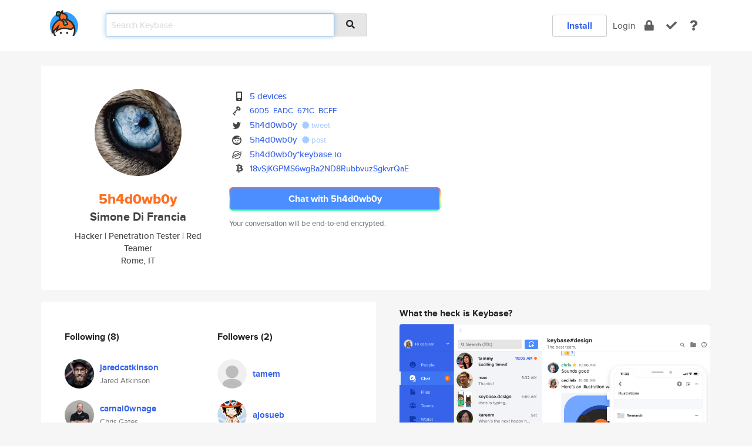

--- FILE ---
content_type: text/html; charset=utf-8
request_url: https://keybase.io/5h4d0wb0y
body_size: 7096
content:
<!DOCTYPE html>
<html id="">

  <!--~~~~~~~~~~~~~~~~~~~~~~~~~~~~~~~~~~~~~~~~~~~~~~~~~~~~~~~~~~~~~~~~~~~~~~~~

                              K E Y   B A S E

                            crypto for everyone

                        because no one we know ever
                      seems to have a public key. :-(

     No Google Analytics or other 3rd party hosted script tags on Keybase.

     And this has the added bonus that we'll never be able to serve ad code.

                                    \o/  \o/
                                  keybase team

  ~~~~~~~~~~~~~~~~~~~~~~~~~~~~~~~~~~~~~~~~~~~~~~~~~~~~~~~~~~~~~~~~~~~~~~~~~-->

  <head>
    <title>5h4d0wb0y (Simone Di Francia) | Keybase</title>
    <meta       name="viewport"    content="width=device-width, initial-scale=1.0, maximum-scale=1.0, user-scalable=no">
    <link       href="/_/brew/_/52e9d104/sitewide-css.css"      rel="stylesheet">
    
    <script type="text/javascript" nonce="e137a451-53ec-492d-abc7-c3ea8e5d3780" src="/_/brew/_/906baaf9/sitewide-js.js"></script>

    <meta    charset="UTF-8" />
    

<meta name="Description" content="5h4d0wb0y (Simone Di Francia) is now on Keybase, an open source app for encryption and cryptography."><meta property="og:description" content="5h4d0wb0y (Simone Di Francia) is now on Keybase, an open source app for encryption and cryptography."><meta name="twitter:site" content="@5h4d0wb0y"><meta name="twitter:image" content="https://s3.amazonaws.com/keybase_processed_uploads/f349c37b86ee097a572f4666d33fc505_360_360.jpg"><meta name="twitter:title" content="5h4d0wb0y (Simone Di Francia) on Keybase"><meta name="twitter:description" content="5h4d0wb0y (Simone Di Francia) is now on Keybase, an open source app for encryption and cryptography."><meta property="og:image"  content="https://s3.amazonaws.com/keybase_processed_uploads/f349c37b86ee097a572f4666d33fc505_360_360.jpg"><meta property="og:image:width" content="360"><meta property="og:image:height" content="360">

    <script type="text/javascript" nonce="e137a451-53ec-492d-abc7-c3ea8e5d3780">
    window.csrf_token="lgHZIDJiYzhkNzRjZDJiNDI4ZGU5ODk1ZGVmZGJlZWMwYzA4zmk0g0bOAxcEAMDEILCPhAp2tVU7fTKuEX3fqyWvQaaozSEoPuE7r/Mcv4A7";
    </script>
  </head>

  
  <body id="">
  <div class="run-mode run-mode-prod">
    <div class="grid-monitor"> 
      <input id="url_base" type="hidden" value="https://keybase.io/"/>

        <div id="navbar-top">
          <div class="navbar navbar-fixed-top navbar-default" role="navigation" data-active-tab="">

            <div class="container navbar-container">
              <div class="row">

                <div class="col-xs-2 col-sm-1">
                  <div class="navbar-header">
                    <div class="navbar-brand">
                      <a href="/" aria-label="home">
                        <img src="/images/icons/icon-keybase-logo-48.png" srcset="/images/icons/icon-keybase-logo-48@2x.png 2x" width="48" height="48" />
                      </a>
                    </div>
                    <div class="staging-notice">Keybase Staging Server</div>
                  </div>
                </div>

                <div class="col-xs-10 col-sm-5">
                  <div class="nav-search-wrapper">
                    <div class="input-group form-group">
                      <input type="text" class="form-control auto-focus nav-search-input  " data-focus-priority="0" placeholder="Search Keybase"
                      autocapitalize="off" autocorrect="off" autocomplete="off" spellcheck="false">
                      <span class="input-group-addon"><i class="fas fa-search"></i></span>
                    </div>
                  </div>
                </div>

                <div class="col-xs-12 col-sm-6">    

      <table class="nav navbar-right navbar-buttons pull-right">
        <tr>
        
            <td>
              
              <a href="/download" class="btn btn-secondary">Install</a>
            </td>
            <td><a onclick="return false;" href="#_" class="navbar-link link-login ">Login</a></td>
            <td class="nav-btn "><div class="auto-tooltip" title="Encrypt"><a href="/encrypt" aria-label="encrypt"><i class="fas fa-lock"></i></a></div></td>
            <td class="nav-btn " ><div class="auto-tooltip" title="Verify"><a href="/verify" aria-label="verify"><i class="fas fa-check"></i></a></div></td>
            <td class="hidden-xs nav-btn "   ><div class="auto-tooltip" title="Docs"><a href="http://book.keybase.io" aria-label="docs"><i class="fas fa-question"></i></a></div></td>
          
        </tr>
      </table>
</div>

              </div>
            </div>
          </div>
        </div>



      
    

<div id="autoreset-event-error" class="container alert alert-warning" style="text-align:center; display:none;">
  <span id="autoreset-event-error-msg">  </span>
  <button type="button" class="close"><span id="autoreset-event-error-close">×</span></button>
</div>
<div id="autoreset-event-success" class="container alert alert-success" style="text-align:center; display:none;">
  <span id="autoreset-event-success-msg">  </span>
  <button type="button" class="close"><span id="autoreset-event-success-close">×</span></button>
</div>




      
      <div class="modal modal-primary" id="shared-modal" data-backdrop="static">
      </div>

      
      <div class="content">
        

<input type="hidden" id="is-self-view" value="0">
<div id="page-user">


    <div class="user-header">
    <div class="container">
      <div class="row header-row kb-main-card">
        <div class="col-sm-4 col-lg-3 col-profile-heading">
          
<div class="profile-heading" data-username="5h4d0wb0y" data-uid="c29908846b3945681bbc65da829c2b19">

  <div class="picture user-profile-picture">
    
        <img src="https://s3.amazonaws.com/keybase_processed_uploads/f349c37b86ee097a572f4666d33fc505_360_360.jpg" class="img-circle" width="148" height="148">
      
  </div>


  <div class="full-name ">
    <div class="username ">5h4d0wb0y</div>
    
        Simone Di Francia
      
  </div>
  

  
      <div class="bio">
        
            Hacker | Penetration Tester | Red Teamer
          
      </div>
    
      <div class="location">
        
            Rome, IT
          
      </div>
    

</div>

        </div>
        <div class="col-sm-8 col-lg-9 col-identity-heading">
          
<div class="identity-heading">

  <div class="visible-xs">
    
<div class="track-action-wrapper">
  

  <span class="btn-gradient"><a href="#_" onclick="return false;" class="btn btn-primary   app-redirector app-redirector-primary" data-app-target="chat/5h4d0wb0y"><span class="hidden-xs">Chat with 5h4d0wb0y</span><span class="visible-xs">Start a chat</span></a></span><br/>
  <span class="small">Your conversation will be end-to-end encrypted.</span>

  

</div>

  </div>

  <div class="row">
    <div class="col-sm-7">
        
    

        

  <div class="identity-table">
    
        <div class="it-item">
          <i class="icon-kb-iconfont-identity-devices"></i>
          <a href="/5h4d0wb0y/devices">5 devices</a>
        </div>
      


<!-- <li></li> -->

<div class="it-item">
  <img class="it-icon" width="16px" height="16px"
     srcset="/images/paramproofs/services/pgp/logo_black_16.png 16w, /images/paramproofs/services/pgp/logo_black_16@2x.png 32w" />

  
  <span class="proof-tags">
    <a href="#show-public"
   onclick="return false;"
   class="link-show-public"
   data-kid="01011155f1d5f87bdb76bcab8e1ed0b616de124f3976e6a886ca9231ad2f5e2eda5d0a"
><span class="pgp-fingerprint"><span class="even">60D5</span><span class="odd">EADC</span><span class="even">671C</span><span class="odd">BCFF</span></span></a>

    
  </span>
</div>

<div class="it-item">
  <img class="it-icon" width="16px" height="16px"
     srcset="/images/paramproofs/services/twitter/logo_black_16.png 16w, /images/paramproofs/services/twitter/logo_black_16@2x.png 32w" />

  <a href="https://twitter.com/5h4d0wb0y" rel="me">5h4d0wb0y</a>
  <span class="proof-tags">
  
        <a class="proof-tag proof-tag-state-1" href="https://twitter.com/5h4d0wb0y/status/1002349341372223488"><i class="fas fa-certificate"></i>
          tweet
        </a>
      
  </span>
</div>

<div class="it-item">
  <img class="it-icon" width="16px" height="16px"
     srcset="/images/paramproofs/services/reddit/logo_black_16.png 16w, /images/paramproofs/services/reddit/logo_black_16@2x.png 32w" />

  <a href="https://reddit.com/user/5h4d0wb0y" rel="me">5h4d0wb0y</a>
  <span class="proof-tags">
  
        <a class="proof-tag proof-tag-state-1" href="https://www.reddit.com/r/KeybaseProofs/comments/8nno3e/my_keybase_proof_reddit5h4d0wb0y_keybase5h4d0wb0y/"><i class="fas fa-certificate"></i>
          post
        </a>
      
  </span>
</div>

          <div class="it-item">
            <img class="it-icon" width="16px" height="16px"
     srcset="/images/paramproofs/services/stellar/logo_black_16.png 16w, /images/paramproofs/services/stellar/logo_black_16@2x.png 32w" />

            <a href="#_" onclick="return false;" class="view-stellar-address"
              data-username="5h4d0wb0y">5h4d0wb0y*keybase.io</a>
          </div>
        
    <div class="clearfix"></div>
  </div>

        
<div class="identity-table">
  
        <div class="cc-item">
          <i class="icon-kb-iconfont-identity-bitcoin"></i><a href="#_" onclick="return false;" class="currency-address view-currency-address"
            data-sig-id   ="babe8e004487e7d698bd740f4560b037db4f91c048ae2a0449be220c17a65a220f"
            data-type     ="bitcoin"
            data-signature="hKRib2R5hqhkZXRhY2hlZMOpaGFzaF90eXBlCqNrZXnEIwEgn9dMt8pmQVDiPRdNgUwQHEdQS/nzKc1wWBIUB0ds7TgKp3BheWxvYWTESpcCJ8Qg+fzAItxd0Ov9eU5fOjysU/u4pp4NotlnXMZSS8QPc6nEIOBSNkYu2ADbF/DsD2ZS3Vz1JDsQZplX5oLqYktP7aRTBgHCo3NpZ8RAJ1nMJTSkllpl4i9Tc0wMp4B0X9hCxBOSrUVUIozeal4oZ/h+xXXH/iynV3OOGdtUlpG+hBINxqAF7K7rhTilBKhzaWdfdHlwZSCkaGFzaIKkdHlwZQildmFsdWXEIMayb35fKuKcFWNIdNzZktP2ALz+q4I1YAx9xZeT/RtAo3RhZ80CAqd2ZXJzaW9uAQ=="
            data-username ="5h4d0wb0y"
            data-address  ="18vSjKGPMS6wgBa2ND8RubbvuzSgkvrQaE"
            >18vSjKGPMS6wgBa2ND8RubbvuzSgkv<wbr>rQaE</a>
        </div>
      

  <div class="clearfix"></div>
</div>

    </div>
    <div class="col-sm-5 col-dropdown">
        

    </div>
  </div>

  

  <div class="hidden-xs">
    
<div class="track-action-wrapper">
  

  <span class="btn-gradient"><a href="#_" onclick="return false;" class="btn btn-primary btn-md app-redirector app-redirector-primary" data-app-target="chat/5h4d0wb0y"><span class="hidden-xs">Chat with 5h4d0wb0y</span><span class="visible-xs">Start a chat</span></a></span><br/>
  <span class="small">Your conversation will be end-to-end encrypted.</span>

  

</div>

  </div>

</div>

        </div>
      </div>
    </div>
  </div>

  <div class="user-body">

    <div class="container">
      <div class="row">
        <div class="col-md-6 col-tracking-table">

          

          

<div class="tracking" id="profile-tracking-section">
  
    <div class="row">
      <div class="col-xs-12 kb-main-card">

          <div class="row">
            <div class="col-xs-6 tracking-col">
              <h4>Following <span class="num">(8)</span></h4>
              <table class="follower-table">
                
      <tr data-uid="76a39324df4a51241ccf9f91ac99df19" class="follower-row">
        <td>
          
              <a href="/jaredcatkinson"><img class="img img-circle" src="https://s3.amazonaws.com/keybase_processed_uploads/a5dedfae0ebb906ba392f746f053b205_200_200.jpg" width="50" height="50"></a>
            
        </td>
        <td class="td-follower-info">
          <a href="/jaredcatkinson" class="username ">jaredcatkinson</a><br/>
          <span class="small">Jared Atkinson</span>
        </td>
      </tr>
    
      <tr data-uid="8f5102e0849e3733f3ebc2d907a51500" class="follower-row">
        <td>
          
              <a href="/carnal0wnage"><img class="img img-circle" src="https://s3.amazonaws.com/keybase_processed_uploads/761b4ec6096a5f7e2dc519b7d44aaf05_200_200.jpg" width="50" height="50"></a>
            
        </td>
        <td class="td-follower-info">
          <a href="/carnal0wnage" class="username ">carnal0wnage</a><br/>
          <span class="small">Chris Gates</span>
        </td>
      </tr>
    
      <tr data-uid="9833d9863316693a40f430cd65d38e00" class="follower-row">
        <td>
          
              <a href="/g0tmi1k"><img class="img img-circle" src="https://s3.amazonaws.com/keybase_processed_uploads/e189757a006d7b21484e8045c8864005_200_200_square_200.jpeg" width="50" height="50"></a>
            
        </td>
        <td class="td-follower-info">
          <a href="/g0tmi1k" class="username ">g0tmi1k</a><br/>
          <span class="small">g0t mi1k</span>
        </td>
      </tr>
    
      <tr data-uid="37a66ab8a79fe46d5807f55ba50ea619" class="follower-row">
        <td>
          
              <a href="/digininja"><img class="img img-circle" src="https://s3.amazonaws.com/keybase_processed_uploads/544f1e1e6eebf77a4d842fc36f577f05_200_200.jpg" width="50" height="50"></a>
            
        </td>
        <td class="td-follower-info">
          <a href="/digininja" class="username ">digininja</a><br/>
          <span class="small">Robin Wood</span>
        </td>
      </tr>
    
      <tr data-uid="27b479e1f4b3b06d7da6bcd63104f119" class="follower-row">
        <td>
          
              <a href="/harmj0y"><img class="img img-circle" src="https://s3.amazonaws.com/keybase_processed_uploads/779276ea335d8b8d5d3a2ba500c43905_200_200.jpg" width="50" height="50"></a>
            
        </td>
        <td class="td-follower-info">
          <a href="/harmj0y" class="username ">harmj0y</a><br/>
          <span class="small">Will</span>
        </td>
      </tr>
    
      <tr data-uid="0d932375342c8f21933d36669c4ac419" class="follower-row">
        <td>
          
              <a href="/lanmaster53"><img class="img img-circle" src="https://s3.amazonaws.com/keybase_processed_uploads/49faa3d103a8b5d4fb002185cc68a405_200_200_square_200.jpeg" width="50" height="50"></a>
            
        </td>
        <td class="td-follower-info">
          <a href="/lanmaster53" class="username ">lanmaster53</a><br/>
          <span class="small">Tim Tomes</span>
        </td>
      </tr>
    
      <tr data-uid="d6110fdff9d68a562e3b8eb0c50fb419" class="follower-row">
        <td>
          
              <a href="/zerosum0x0"><img class="img img-circle" src="https://s3.amazonaws.com/keybase_processed_uploads/3fc1b95272cf48704ba88b658c15f905_200_200.jpg" width="50" height="50"></a>
            
        </td>
        <td class="td-follower-info">
          <a href="/zerosum0x0" class="username ">zerosum0x0</a><br/>
          <span class="small"></span>
        </td>
      </tr>
    
      <tr data-uid="22e38a8481d633ee106c9e0be1986f19" class="follower-row">
        <td>
          
              <a href="/sixdub"><img class="img img-circle" src="https://s3.amazonaws.com/keybase_processed_uploads/356c5dc57d6440220411b5eef9644705_200_200.jpg" width="50" height="50"></a>
            
        </td>
        <td class="td-follower-info">
          <a href="/sixdub" class="username ">sixdub</a><br/>
          <span class="small">Justin Warner</span>
        </td>
      </tr>
    

              </table>
            </div>
            <div class="col-xs-6 trackers-col">
              <h4>Followers <span class="num">(2)</span></h4>
              <table class="follower-table">
                
      <tr data-uid="b10ce015c09c8014ce87fd8b1a646519" class="follower-row">
        <td>
          
              <a href="/tamem"><img class="img img-circle" src="/images/no-photo/placeholder-avatar-180-x-180.png" width="50" height="50"></a>
            
        </td>
        <td class="td-follower-info">
          <a href="/tamem" class="username ">tamem</a><br/>
          <span class="small"></span>
        </td>
      </tr>
    
      <tr data-uid="c0133cc787092b2b91f9412df01fc819" class="follower-row">
        <td>
          
              <a href="/ajosueb"><img class="img img-circle" src="https://s3.amazonaws.com/keybase_processed_uploads/247d3a902b12914a6ed211a855ef7905_200_200.jpg" width="50" height="50"></a>
            
        </td>
        <td class="td-follower-info">
          <a href="/ajosueb" class="username ">ajosueb</a><br/>
          <span class="small"></span>
        </td>
      </tr>
    

              </table>
            </div>
          </div>
        </div>
      </div>

    

  
      <div class="row row-other-people">
        <div class="col-xs-12 kb-main-card">
          <div class="row">
            <div class="col-xs-12">
              <h4>Browse others <span class="num">(14)</span></h4>
            </div>
            
                <div class="col-xs-6 trackers-col">
                  <table class="follower-table">
                    
      <tr data-uid="49a00ffc34c85bf09db6f6eea952cf00" class="follower-row">
        <td>
          
              <a href="/ibeardslee"><img class="img img-circle" src="https://s3.amazonaws.com/keybase_processed_uploads/b3a91e8a1ac94e59aef252e29185ef05_200_200.jpg" width="50" height="50"></a>
            
        </td>
        <td class="td-follower-info">
          <a href="/ibeardslee" class="username ">ibeardslee</a><br/>
          <span class="small">Ian Beardslee</span>
        </td>
      </tr>
    

                  </table>
                </div>
              
                <div class="col-xs-6 trackers-col">
                  <table class="follower-table">
                    
      <tr data-uid="49e993be985ed785c38067649e894519" class="follower-row">
        <td>
          
              <a href="/iglihoxha"><img class="img img-circle" src="/images/no-photo/placeholder-avatar-180-x-180.png" width="50" height="50"></a>
            
        </td>
        <td class="td-follower-info">
          <a href="/iglihoxha" class="username ">iglihoxha</a><br/>
          <span class="small">Igli Hoxha</span>
        </td>
      </tr>
    

                  </table>
                </div>
              
                <div class="col-xs-6 trackers-col">
                  <table class="follower-table">
                    
      <tr data-uid="49a55e6f5c648b9d547fd6dff541be19" class="follower-row">
        <td>
          
              <a href="/dunzoz"><img class="img img-circle" src="/images/no-photo/placeholder-avatar-180-x-180.png" width="50" height="50"></a>
            
        </td>
        <td class="td-follower-info">
          <a href="/dunzoz" class="username ">dunzoz</a><br/>
          <span class="small"></span>
        </td>
      </tr>
    

                  </table>
                </div>
              
                <div class="col-xs-6 trackers-col">
                  <table class="follower-table">
                    
      <tr data-uid="49485ba6682bf477f52b51d332faa519" class="follower-row">
        <td>
          
              <a href="/sargath"><img class="img img-circle" src="https://s3.amazonaws.com/keybase_processed_uploads/849937992b817921fa2260e23291e005_200_200.jpg" width="50" height="50"></a>
            
        </td>
        <td class="td-follower-info">
          <a href="/sargath" class="username ">sargath</a><br/>
          <span class="small">Sargath</span>
        </td>
      </tr>
    

                  </table>
                </div>
              
                <div class="col-xs-6 trackers-col">
                  <table class="follower-table">
                    
      <tr data-uid="495d32c74b96fa616835f15d8f74ee19" class="follower-row">
        <td>
          
              <a href="/danalvarez"><img class="img img-circle" src="https://s3.amazonaws.com/keybase_processed_uploads/ab0d2d576883b7bf7ffcfb494dd05105_200_200.jpeg" width="50" height="50"></a>
            
        </td>
        <td class="td-follower-info">
          <a href="/danalvarez" class="username ">danalvarez</a><br/>
          <span class="small"></span>
        </td>
      </tr>
    

                  </table>
                </div>
              
                <div class="col-xs-6 trackers-col">
                  <table class="follower-table">
                    
      <tr data-uid="49120077a4ea780f725e745a35a0bb19" class="follower-row">
        <td>
          
              <a href="/christine_h"><img class="img img-circle" src="https://s3.amazonaws.com/keybase_processed_uploads/4dbedfb316721b02bf9647122336a305_200_200.jpg" width="50" height="50"></a>
            
        </td>
        <td class="td-follower-info">
          <a href="/christine_h" class="username ">christine_h</a><br/>
          <span class="small"></span>
        </td>
      </tr>
    

                  </table>
                </div>
              
                <div class="col-xs-6 trackers-col">
                  <table class="follower-table">
                    
      <tr data-uid="49b9629bf05ce41c2032acae576e9b19" class="follower-row">
        <td>
          
              <a href="/vacys2000"><img class="img img-circle" src="/images/no-photo/placeholder-avatar-180-x-180.png" width="50" height="50"></a>
            
        </td>
        <td class="td-follower-info">
          <a href="/vacys2000" class="username ">vacys2000</a><br/>
          <span class="small">vacys vacys</span>
        </td>
      </tr>
    

                  </table>
                </div>
              
                <div class="col-xs-6 trackers-col">
                  <table class="follower-table">
                    
      <tr data-uid="49de24a449fe8dbd233d95d8176b2119" class="follower-row">
        <td>
          
              <a href="/lindsaybadger"><img class="img img-circle" src="https://s3.amazonaws.com/keybase_processed_uploads/946aa47edc62deb2b0a5338fc53eca05_200_200.jpg" width="50" height="50"></a>
            
        </td>
        <td class="td-follower-info">
          <a href="/lindsaybadger" class="username ">lindsaybadger</a><br/>
          <span class="small">Lindsay Badger</span>
        </td>
      </tr>
    

                  </table>
                </div>
              
                <div class="col-xs-6 trackers-col">
                  <table class="follower-table">
                    
      <tr data-uid="4955aa20939d4af1b29a1df9fd93c319" class="follower-row">
        <td>
          
              <a href="/evolu"><img class="img img-circle" src="https://s3.amazonaws.com/keybase_processed_uploads/0e6a7d4b7d9d8979165afefe297f1905_200_200.jpg" width="50" height="50"></a>
            
        </td>
        <td class="td-follower-info">
          <a href="/evolu" class="username ">evolu</a><br/>
          <span class="small">Antaries Whitaker</span>
        </td>
      </tr>
    

                  </table>
                </div>
              
                <div class="col-xs-6 trackers-col">
                  <table class="follower-table">
                    
      <tr data-uid="4996e7f70725593603e2d2cb39d8c400" class="follower-row">
        <td>
          
              <a href="/chuckb_jr"><img class="img img-circle" src="https://s3.amazonaws.com/keybase_processed_uploads/5c03f41ba207e653e711a94fecd23e05_200_200_square_200.jpeg" width="50" height="50"></a>
            
        </td>
        <td class="td-follower-info">
          <a href="/chuckb_jr" class="username ">chuckb_jr</a><br/>
          <span class="small">Chuck Bohatka Jr.</span>
        </td>
      </tr>
    

                  </table>
                </div>
              
                <div class="col-xs-6 trackers-col">
                  <table class="follower-table">
                    
      <tr data-uid="491a79847e46fdee60b4e17349314619" class="follower-row">
        <td>
          
              <a href="/msorel"><img class="img img-circle" src="https://s3.amazonaws.com/keybase_processed_uploads/43167ff9ff44ffd30c91b2f6c5cb8b05_200_200.jpg" width="50" height="50"></a>
            
        </td>
        <td class="td-follower-info">
          <a href="/msorel" class="username ">msorel</a><br/>
          <span class="small"></span>
        </td>
      </tr>
    

                  </table>
                </div>
              
                <div class="col-xs-6 trackers-col">
                  <table class="follower-table">
                    
      <tr data-uid="49b6a6a60f2c575a580f2e6d5cabb419" class="follower-row">
        <td>
          
              <a href="/hokop"><img class="img img-circle" src="/images/no-photo/placeholder-avatar-180-x-180.png" width="50" height="50"></a>
            
        </td>
        <td class="td-follower-info">
          <a href="/hokop" class="username ">hokop</a><br/>
          <span class="small">VEA</span>
        </td>
      </tr>
    

                  </table>
                </div>
              
                <div class="col-xs-6 trackers-col">
                  <table class="follower-table">
                    
      <tr data-uid="497546896227e4bf212771ca1933fa19" class="follower-row">
        <td>
          
              <a href="/texasrock"><img class="img img-circle" src="/images/no-photo/placeholder-avatar-180-x-180.png" width="50" height="50"></a>
            
        </td>
        <td class="td-follower-info">
          <a href="/texasrock" class="username ">texasrock</a><br/>
          <span class="small"></span>
        </td>
      </tr>
    

                  </table>
                </div>
              
                <div class="col-xs-6 trackers-col">
                  <table class="follower-table">
                    
      <tr data-uid="49bdbe2888bc9086724ea2e9eadb9e19" class="follower-row">
        <td>
          
              <a href="/mgunther"><img class="img img-circle" src="https://s3.amazonaws.com/keybase_processed_uploads/a80ab22d29adec4530cfbd5423cc8405_200_200.jpg" width="50" height="50"></a>
            
        </td>
        <td class="td-follower-info">
          <a href="/mgunther" class="username ">mgunther</a><br/>
          <span class="small">Márcio Luís Günther</span>
        </td>
      </tr>
    

                  </table>
                </div>
              
          </div>
        </div>
      </div>
    
</div>


        </div>
        <div class="col-md-6 col-stuff kb-sub-card">
          

<div class="command-line-examples hidden-xs">
  
      <h4>What the heck is Keybase?</h4>
    
  <img id="screenshot1" class="img img-responsive" src="/images/screenshots/keybase-nav-v2.png" width="1550" height="1103">
  <p style="text-align:center;margin-top:30px;"></p>

    <center style="margin-bottom:30px;">
      
    <div class="install-badge">
      <a
        href="#_"
        data-use-direct="true"
        data-target="https://prerelease.keybase.io/Keybase.dmg"
        data-platform="macOS"
        data-context="user-stuff-col"
        class="install-link"
      >
        <img
          srcset="/images/badges/install-badge-macos-168-56.png, /images/badges/install-badge-macos-168-56@2x.png 2x, /images/badges/install-badge-macos-168-56@3x.png 3x"
          src="/images/badges/install-badge-macos-168-56@3x.png"
          width="168"
          height="56"
        >
      </a>

      
    </div>
  

    </center>

  
      <h3 id="keybase-is-an-open-source-app">Keybase is an open source app</h3>
<p>Keybase comes with everything you need to manage your identity,
create secure chats, and share files privately. It&#39;s free.</p>
<p>It&#39;s fun too.</p>
<p>Over 100,000 people have joined Keybase so far to prove their identities, and it&#39;s growing rapidly.</p>

    



</div>

        </div>
      </div>
    </div>
  </div>

</div>

      </div>

      <div class="footer">
  
      <div class="container hidden-xs">
        <div class="row">
          <div class="col-xs-12 col-sm-6 col-md-5 col-lg-4">
            <img src="/images/walkthrough/footprints_transp.png"  class="img-responsive" width="1000" height="272">
          </div>
        </div>
      </div>
    

<div class="container text-center hidden-xs">
  <div>

    <small>
      Keybase, 2025
    | Available within Tor at <strong>http://keybase5wmilwokqirssclfnsqrjdsi7jdir5wy7y7iu3tanwmtp6oid.onion</strong><br/><br/>

    </small>

      <a href="/download">install Keybase</a>
      | <a href="/blog">read our blog</a>
      | <a href="/docs">documentation</a>
      | <a href="/docs/bug_reporting">bug reporting</a>
      | <a href="/docs/secadv">security advisories</a>
      <br><a href="/docs/terms">terms</a>
      &amp; <a href="/docs/privacypolicy">privacy</a>
      &amp; <a href="/docs/california-ccpa">california ccpa</a>
      &amp; <a href="/docs/acceptable-use-policy">acceptable use</a><br>
        <a href="/jobs">jobs @ keybase</a>
    </div>
  </div>
</div>
<div class="container text-center visible-xs" id="mobile-footer" style="padding:20px 0">

  

  <div style="margin-bottom:20px">
    <a href="https://github.com/keybase/client/issues" rel="noopener noreferrer">Please send us feedback &amp; bug reports</a>.
  </div>
  Keybase, 2025
    | <a href="/blog">read our blog</a>
    <br><a href="/docs/terms">terms</a>
    &amp; <a href="/docs/privacypolicy">privacy</a>
    &amp; <a href="/docs/secadv">security advisories</a>
    &amp; <a href="/docs/california-ccpa">california ccpa</a>
    &amp; <a href="/docs/acceptable-use-policy">acceptable use</a>
  </div>
</div>


    </div>
  </div>
  <script type="text/javascript" nonce="e137a451-53ec-492d-abc7-c3ea8e5d3780">
    window.session = new Session()
    window.run_mode = "prod";
  </script>
  </body>
</html>
